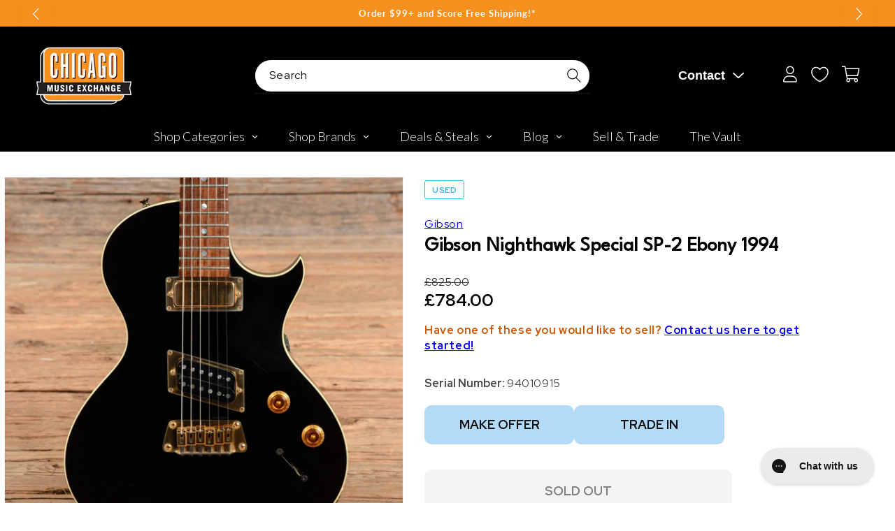

--- FILE ---
content_type: text/plain; charset=utf-8
request_url: https://d-ipv6.mmapiws.com/ant_squire
body_size: 159
content:
chicagomusicexchange.com;019be67b-235d-7326-8bc0-25694d195194:9bc24c5a7b2033f68dc11696fa50675cf21f358f

--- FILE ---
content_type: text/javascript; charset=utf-8
request_url: https://www.chicagomusicexchange.com/en-gb/products/gibson-nighthawk-special-sp-2-ebony-1994-1330293.js
body_size: 2078
content:
{"id":6633649176711,"title":"Gibson Nighthawk Special SP-2 Ebony 1994","handle":"gibson-nighthawk-special-sp-2-ebony-1994-1330293","description":"\u003ci\u003eThe following specs were carefully collected and recorded by a skilled technician. For a more detailed description and questions regarding sound, feel, or cosmetic condition, please call to speak to one of our experts.\u003c\/i\u003e\u003cbr\u003e\u003cb\u003eSummary\u003c\/b\u003e\u003cbr\u003e\u003cb\u003eFinish Details: \u003c\/b\u003eOriginal\u003cbr\u003e\u003cb\u003eTop Material: \u003c\/b\u003eMaple Top\u003cbr\u003e\u003cb\u003eBody Material: \u003c\/b\u003eMahogany Body\u003cbr\u003e\u003cb\u003eBody Details: \u003c\/b\u003eSolid mahogany body with flat maple cap\u003cbr\u003e\u003cb\u003eNeck Material: \u003c\/b\u003eMahogany Neck\u003cbr\u003e\u003cb\u003eFingerboard Material: \u003c\/b\u003eRosewood\u003cbr\u003e\u003cb\u003eNeck Profile: \u003c\/b\u003e\"C\" profile\u003cbr\u003e\u003cb\u003eNeck Thickness (IN): \u003c\/b\u003e.83\" (1st fret), .99\" (12th fret)\u003cbr\u003e\u003cb\u003eFingerboard Radius: \u003c\/b\u003e12.00\" to \u003cbr\u003e\u003cb\u003eNut Width: \u003c\/b\u003e1-5\/8\"\u003cbr\u003e\u003cb\u003eScale Length: \u003c\/b\u003e25 1\/2\"\u003cbr\u003e\u003cb\u003eNeck Details: \u003c\/b\u003eSet-in mahogany neck with unbound rosewood fretboard, dot inlays, and headstock truss rod adjustment\u003cbr\u003e\u003cb\u003eElectronics: \u003c\/b\u003eGibson Firebird neck pickup and slanted humbucker bridge pickup, with 5-way blade selector switch and master volume\/tone controls\u003cbr\u003e\u003cb\u003ePickup Measurements: \u003c\/b\u003e15.2k (neck),14.6k (bridge)\u003cbr\u003e\u003cb\u003eHardware: \u003c\/b\u003eOriginal\u003cbr\u003e\u003cb\u003eWeight: \u003c\/b\u003e7lbs 3oz\u003cbr\u003e\u003cb\u003eModifications\/Repairs: \u003c\/b\u003eNone\u003cbr\u003e\u003cb\u003eCase Details: \u003c\/b\u003eGig bag\u003cbr\u003e\u003cb\u003eCosmetic Condition: \u003c\/b\u003eThe guitar shows expected cosmetic wear for its age. The finish is glossy with swirls and light scratches, as well as some buckle rash on that back. The hardware has some tarnish as well.\u003cbr\u003e\u003cb\u003eSerial Number: \u003c\/b\u003e94010915\u003cbr\u003e\u003cb\u003eTech Notes: \u003c\/b\u003eThe guitar plays well with low action and optimal neck relief, and is currently set up with 10s. The frets are wide and fairly low, with light wear.\u003cbr\u003e","published_at":"2024-06-06T17:58:24-05:00","created_at":"2021-10-20T21:51:06-05:00","vendor":"Gibson","type":"Electric Guitars \/ Solid Body","tags":["1095","Availability : Out of Stock","Brand Name : Gibson","Bridge\/Tailpiece Type : Fixed","Decade of Manufacture : 1990s","Discontinued : T","Electric Body Type : Solid Body","ERROR: Invalid Expression","Exclude Electronics Table : T","Fingerboard Material : Rosewood","Fretted or Fretless : Fretted","Guitar Register : Standard Guitar","Guitar Weight : 7lbs 3oz","Hand Orientation : Right-Handed","Hide From Search : T","In Store Now : F","International Restriction : T","Item Category : Stringed","Item Class : Electric Guitars","Item Condition : Used (1980-Present)","Item Family : Vintage \/ Used Inventory","Item Super-Class : Stringed Instruments","Model : Nighthawk","Neck Material : Mahogany","Netsuite Item Type : Inventory Item","Number of Strings : 6-String","Offers Enabled : T","Pickup Configuration : HH","Price Drop : T","Product Color (General) : Black","Product Color (Specific) : Ebony","Reverb Condition : Very Good","Serial Number : 94010915","Shipping Profile ID : Tier 7","Shopify Date Listed : 2021-10-20","ss-exclude","Vintage Case Type : GB","Vintage Include In Shopify Sales : T","Vintage Model : Nighthawk Special SP-2","Vintage Model Master : Gibson Nighthawk","Vintage Series Master : Gibson USA","Vintage Series Model Master : Gibson USA Nighthawk","Year of Manufacture : 1994"],"price":78400,"price_min":78400,"price_max":78400,"available":false,"price_varies":false,"compare_at_price":82500,"compare_at_price_min":82500,"compare_at_price_max":82500,"compare_at_price_varies":false,"variants":[{"id":39606379479175,"title":"Default Title","option1":"Default Title","option2":null,"option3":null,"sku":"U3485121101","requires_shipping":true,"taxable":true,"featured_image":null,"available":false,"name":"Gibson Nighthawk Special SP-2 Ebony 1994","public_title":null,"options":["Default Title"],"price":78400,"weight":3252,"compare_at_price":82500,"inventory_management":"shopify","barcode":"","quantity_rule":{"min":1,"max":null,"increment":1},"quantity_price_breaks":[],"requires_selling_plan":false,"selling_plan_allocations":[]}],"images":["\/\/cdn.shopify.com\/s\/files\/1\/0343\/4368\/2183\/products\/gibson-electric-guitars-solid-body-gibson-nighthawk-special-sp-2-ebony-1994-u3485121101-28617455075463.jpg?v=1645676054","\/\/cdn.shopify.com\/s\/files\/1\/0343\/4368\/2183\/products\/gibson-electric-guitars-solid-body-gibson-nighthawk-special-sp-2-ebony-1994-u3485121101-28617455108231.jpg?v=1645676051","\/\/cdn.shopify.com\/s\/files\/1\/0343\/4368\/2183\/products\/gibson-electric-guitars-solid-body-gibson-nighthawk-special-sp-2-ebony-1994-u3485121101-28619320295559.jpg?v=1645680730","\/\/cdn.shopify.com\/s\/files\/1\/0343\/4368\/2183\/products\/gibson-electric-guitars-solid-body-gibson-nighthawk-special-sp-2-ebony-1994-u3485121101-28619329142919.jpg?v=1651193938","\/\/cdn.shopify.com\/s\/files\/1\/0343\/4368\/2183\/products\/gibson-electric-guitars-solid-body-gibson-nighthawk-special-sp-2-ebony-1994-u3485121101-28619320721543.jpg?v=1651193944","\/\/cdn.shopify.com\/s\/files\/1\/0343\/4368\/2183\/products\/gibson-electric-guitars-solid-body-gibson-nighthawk-special-sp-2-ebony-1994-u3485121101-28619337629831.jpg?v=1651193776","\/\/cdn.shopify.com\/s\/files\/1\/0343\/4368\/2183\/products\/gibson-electric-guitars-solid-body-gibson-nighthawk-special-sp-2-ebony-1994-u3485121101-28619329405063.jpg?v=1645680725","\/\/cdn.shopify.com\/s\/files\/1\/0343\/4368\/2183\/products\/gibson-electric-guitars-solid-body-gibson-nighthawk-special-sp-2-ebony-1994-u3485121101-28617455304839.jpg?v=1645677485","\/\/cdn.shopify.com\/s\/files\/1\/0343\/4368\/2183\/products\/gibson-electric-guitars-solid-body-gibson-nighthawk-special-sp-2-ebony-1994-u3485121101-28617455337607.jpg?v=1645677482","\/\/cdn.shopify.com\/s\/files\/1\/0343\/4368\/2183\/products\/gibson-electric-guitars-solid-body-gibson-nighthawk-special-sp-2-ebony-1994-u3485121101-28619354407047.jpg?v=1645675864"],"featured_image":"\/\/cdn.shopify.com\/s\/files\/1\/0343\/4368\/2183\/products\/gibson-electric-guitars-solid-body-gibson-nighthawk-special-sp-2-ebony-1994-u3485121101-28617455075463.jpg?v=1645676054","options":[{"name":"Title","position":1,"values":["Default Title"]}],"url":"\/en-gb\/products\/gibson-nighthawk-special-sp-2-ebony-1994-1330293","media":[{"alt":"Gibson Nighthawk Special SP-2 Ebony 1994 Electric Guitars \/ Solid Body","id":20865561460871,"position":1,"preview_image":{"aspect_ratio":1.0,"height":3139,"width":3139,"src":"https:\/\/cdn.shopify.com\/s\/files\/1\/0343\/4368\/2183\/products\/gibson-electric-guitars-solid-body-gibson-nighthawk-special-sp-2-ebony-1994-u3485121101-28617455075463.jpg?v=1645676054"},"aspect_ratio":1.0,"height":3139,"media_type":"image","src":"https:\/\/cdn.shopify.com\/s\/files\/1\/0343\/4368\/2183\/products\/gibson-electric-guitars-solid-body-gibson-nighthawk-special-sp-2-ebony-1994-u3485121101-28617455075463.jpg?v=1645676054","width":3139},{"alt":"Gibson Nighthawk Special SP-2 Ebony 1994 Electric Guitars \/ Solid Body","id":20865561624711,"position":2,"preview_image":{"aspect_ratio":1.0,"height":3350,"width":3350,"src":"https:\/\/cdn.shopify.com\/s\/files\/1\/0343\/4368\/2183\/products\/gibson-electric-guitars-solid-body-gibson-nighthawk-special-sp-2-ebony-1994-u3485121101-28617455108231.jpg?v=1645676051"},"aspect_ratio":1.0,"height":3350,"media_type":"image","src":"https:\/\/cdn.shopify.com\/s\/files\/1\/0343\/4368\/2183\/products\/gibson-electric-guitars-solid-body-gibson-nighthawk-special-sp-2-ebony-1994-u3485121101-28617455108231.jpg?v=1645676051","width":3350},{"alt":"Gibson Nighthawk Special SP-2 Ebony 1994 Electric Guitars \/ Solid Body","id":20865570701447,"position":3,"preview_image":{"aspect_ratio":1.0,"height":3289,"width":3289,"src":"https:\/\/cdn.shopify.com\/s\/files\/1\/0343\/4368\/2183\/products\/gibson-electric-guitars-solid-body-gibson-nighthawk-special-sp-2-ebony-1994-u3485121101-28619320295559.jpg?v=1645680730"},"aspect_ratio":1.0,"height":3289,"media_type":"image","src":"https:\/\/cdn.shopify.com\/s\/files\/1\/0343\/4368\/2183\/products\/gibson-electric-guitars-solid-body-gibson-nighthawk-special-sp-2-ebony-1994-u3485121101-28619320295559.jpg?v=1645680730","width":3289},{"alt":"Gibson Nighthawk Special SP-2 Ebony 1994 Electric Guitars \/ Solid Body","id":20866926149767,"position":4,"preview_image":{"aspect_ratio":1.0,"height":3344,"width":3344,"src":"https:\/\/cdn.shopify.com\/s\/files\/1\/0343\/4368\/2183\/products\/gibson-electric-guitars-solid-body-gibson-nighthawk-special-sp-2-ebony-1994-u3485121101-28619329142919.jpg?v=1651193938"},"aspect_ratio":1.0,"height":3344,"media_type":"image","src":"https:\/\/cdn.shopify.com\/s\/files\/1\/0343\/4368\/2183\/products\/gibson-electric-guitars-solid-body-gibson-nighthawk-special-sp-2-ebony-1994-u3485121101-28619329142919.jpg?v=1651193938","width":3344},{"alt":"Gibson Nighthawk Special SP-2 Ebony 1994 Electric Guitars \/ Solid Body","id":20866936406151,"position":5,"preview_image":{"aspect_ratio":1.0,"height":3587,"width":3587,"src":"https:\/\/cdn.shopify.com\/s\/files\/1\/0343\/4368\/2183\/products\/gibson-electric-guitars-solid-body-gibson-nighthawk-special-sp-2-ebony-1994-u3485121101-28619320721543.jpg?v=1651193944"},"aspect_ratio":1.0,"height":3587,"media_type":"image","src":"https:\/\/cdn.shopify.com\/s\/files\/1\/0343\/4368\/2183\/products\/gibson-electric-guitars-solid-body-gibson-nighthawk-special-sp-2-ebony-1994-u3485121101-28619320721543.jpg?v=1651193944","width":3587},{"alt":"Gibson Nighthawk Special SP-2 Ebony 1994 Electric Guitars \/ Solid Body","id":20866925920391,"position":6,"preview_image":{"aspect_ratio":1.0,"height":2737,"width":2737,"src":"https:\/\/cdn.shopify.com\/s\/files\/1\/0343\/4368\/2183\/products\/gibson-electric-guitars-solid-body-gibson-nighthawk-special-sp-2-ebony-1994-u3485121101-28619337629831.jpg?v=1651193776"},"aspect_ratio":1.0,"height":2737,"media_type":"image","src":"https:\/\/cdn.shopify.com\/s\/files\/1\/0343\/4368\/2183\/products\/gibson-electric-guitars-solid-body-gibson-nighthawk-special-sp-2-ebony-1994-u3485121101-28619337629831.jpg?v=1651193776","width":2737},{"alt":"Gibson Nighthawk Special SP-2 Ebony 1994 Electric Guitars \/ Solid Body","id":20865579024519,"position":7,"preview_image":{"aspect_ratio":1.0,"height":2680,"width":2680,"src":"https:\/\/cdn.shopify.com\/s\/files\/1\/0343\/4368\/2183\/products\/gibson-electric-guitars-solid-body-gibson-nighthawk-special-sp-2-ebony-1994-u3485121101-28619329405063.jpg?v=1645680725"},"aspect_ratio":1.0,"height":2680,"media_type":"image","src":"https:\/\/cdn.shopify.com\/s\/files\/1\/0343\/4368\/2183\/products\/gibson-electric-guitars-solid-body-gibson-nighthawk-special-sp-2-ebony-1994-u3485121101-28619329405063.jpg?v=1645680725","width":2680},{"alt":"Gibson Nighthawk Special SP-2 Ebony 1994 Electric Guitars \/ Solid Body","id":20865595080839,"position":8,"preview_image":{"aspect_ratio":1.0,"height":3085,"width":3085,"src":"https:\/\/cdn.shopify.com\/s\/files\/1\/0343\/4368\/2183\/products\/gibson-electric-guitars-solid-body-gibson-nighthawk-special-sp-2-ebony-1994-u3485121101-28617455304839.jpg?v=1645677485"},"aspect_ratio":1.0,"height":3085,"media_type":"image","src":"https:\/\/cdn.shopify.com\/s\/files\/1\/0343\/4368\/2183\/products\/gibson-electric-guitars-solid-body-gibson-nighthawk-special-sp-2-ebony-1994-u3485121101-28617455304839.jpg?v=1645677485","width":3085},{"alt":"Gibson Nighthawk Special SP-2 Ebony 1994 Electric Guitars \/ Solid Body","id":20865595277447,"position":9,"preview_image":{"aspect_ratio":1.0,"height":2914,"width":2914,"src":"https:\/\/cdn.shopify.com\/s\/files\/1\/0343\/4368\/2183\/products\/gibson-electric-guitars-solid-body-gibson-nighthawk-special-sp-2-ebony-1994-u3485121101-28617455337607.jpg?v=1645677482"},"aspect_ratio":1.0,"height":2914,"media_type":"image","src":"https:\/\/cdn.shopify.com\/s\/files\/1\/0343\/4368\/2183\/products\/gibson-electric-guitars-solid-body-gibson-nighthawk-special-sp-2-ebony-1994-u3485121101-28617455337607.jpg?v=1645677482","width":2914},{"alt":"Gibson Nighthawk Special SP-2 Ebony 1994 Electric Guitars \/ Solid Body","id":20865616609415,"position":10,"preview_image":{"aspect_ratio":1.0,"height":3634,"width":3634,"src":"https:\/\/cdn.shopify.com\/s\/files\/1\/0343\/4368\/2183\/products\/gibson-electric-guitars-solid-body-gibson-nighthawk-special-sp-2-ebony-1994-u3485121101-28619354407047.jpg?v=1645675864"},"aspect_ratio":1.0,"height":3634,"media_type":"image","src":"https:\/\/cdn.shopify.com\/s\/files\/1\/0343\/4368\/2183\/products\/gibson-electric-guitars-solid-body-gibson-nighthawk-special-sp-2-ebony-1994-u3485121101-28619354407047.jpg?v=1645675864","width":3634}],"requires_selling_plan":false,"selling_plan_groups":[]}

--- FILE ---
content_type: application/javascript; charset=utf-8
request_url: https://cme-offer-app.vercel.app/offer-embed.js
body_size: 4582
content:
(function () {
  var root = document.getElementById('make-an-offer-root');
  if (!root) return;

  // Get product data from data-attributes
  var title = root.getAttribute('data-title') || '';
  var price = root.getAttribute('data-price') || '';
  var image = root.getAttribute('data-image') || '';
  var productId = root.getAttribute('data-product-id') || '';
  var sku = root.getAttribute('data-sku') || '';
  var variantId = root.getAttribute('data-variant-id') || '';
  var priceNum = parseFloat((price || '0').replace(/[^0-9.]/g, ''));

  // Add button styles for default and hover states
  var style = document.createElement('style');
  style.textContent = `
    .mo-button-container {
      display: flex;
      gap: 12px;
      justify-content: flex-start;
      margin-bottom: 1.5em;
    }
    #makeOfferTrigger {
      padding: 1em 2em;
      font-family: "Red Hat Display", sans-serif;
      letter-spacing: normal;
      font-weight: bold;
      font-size: 18px;
      background: #b3daf7;
      color: #111;
      border: none;
      border-radius: 10px;
      cursor: pointer;
      flex: 1;
      max-width: 214.43px;
      transition: background 0.18s, color 0.18s;
    }
    #makeOfferTrigger:hover {
      background: #000;
      color: #fff;
    }
    #tradeInTrigger {
      padding: 1em 2em;
      font-family: "Red Hat Display", sans-serif;
      letter-spacing: normal;
      font-weight: bold;
      font-size: 18px;
      background: #b3daf7;
      color: #111;
      border: none;
      border-radius: 10px;
      cursor: pointer;
      flex: 1;
      max-width: 214.43px;
      transition: background 0.18s, color 0.18s;
    }
    #tradeInTrigger:hover {
      background: #000;
      color: #fff;
    }
  `;
  document.head.appendChild(style);

  // Create button container
  var buttonContainer = document.createElement('div');
  buttonContainer.className = 'mo-button-container';

  // Create the trigger button
  var btn = document.createElement('button');
  btn.id = 'makeOfferTrigger';
  btn.textContent = 'MAKE OFFER';
  btn.onclick = function () {
    showModal();
  };

  // Create the trade in button
  var tradeBtn = document.createElement('button');
  tradeBtn.id = 'tradeInTrigger';
  tradeBtn.textContent = 'TRADE IN';
  tradeBtn.onclick = function () {
    window.open('https://www.chicagomusicexchange.com/pages/sell-and-trade-your-gear', '_blank');
  };

  // Add both buttons to container
  buttonContainer.appendChild(btn);
  buttonContainer.appendChild(tradeBtn);
  root.appendChild(buttonContainer);

  // Modal HTML with tighter spacing and sticky close button
  var modalHtml = `
    <style>
      .mo-form-row { display: flex; gap: 6px; margin-bottom: 8px; }
      #mo-modal .mo-form-input {
        width: 100%;
        padding: 0.08em 0.5em !important;
        font-size: 0.92em;
        border: 1px solid #ccc;
        border-radius: 6px;
        height: 28px !important;
        box-sizing: border-box;
        margin-bottom: 0;
      }
      .mo-form-label { font-weight: 600; font-size: 0.95em; margin-bottom: 2px; display: block; }
      .mo-offer-input-wrap { position: relative; margin-bottom: 8px; }
      .mo-offer-prefix { position: absolute; left: 10px; top: 50%; transform: translateY(-50%); color: #888; font-size: 0.95em; pointer-events: none; }
      .mo-offer-input { padding-left: 1.7em !important; }
      .mo-policy-label { font-size: 0.85em; display: block; margin: 16px 0 10px 0; }
      .mo-tooltip { display:none;position:absolute;top:110%;left:0;background-color:#fff3f3;color:#c00;padding:0.4em;font-size:0.92em;border:1px solid #c00;border-radius:4px;margin-top:2px;z-index:10;white-space:nowrap; }
    </style>
    <div id="mo-modal-overlay" style="position:fixed;top:0;left:0;width:100vw;height:100vh;background:rgba(0,0,0,0.5);z-index:9999;display:flex;align-items:center;justify-content:center;">
      <div id="mo-modal" style="background:#fff;border-radius:12px;max-width:340px;width:96vw;padding:10px 20px 10px 20px;box-shadow:0 8px 32px rgba(0,0,0,0.18);position:relative;overflow-y:auto;max-height:95vh;display:flex;flex-direction:column;">
        <button id="mo-close" style="position:sticky;top:0;right:0;align-self:flex-end;background:none;border:none;font-size:1.7em;line-height:1;color:#222;cursor:pointer;z-index:10;padding:0 2px;">&times;</button>
        <div style="display:flex;flex-direction:column;align-items:center;margin-bottom:6px;">
          <img src="${image}" alt="${title}" style="max-width:150px;max-height:150px;border-radius:6px;margin-bottom:4px;" />
          <div style="font-weight:600;font-size:1.02em;text-align:center;margin-bottom:1px;line-height:1.1;">${title}</div>
          <div style="font-size:1em;color:#444;margin-bottom:2px;">$${price}</div>
        </div>
        
        <form id="makeOfferForm" autocomplete="off" style="flex:1 1 auto;">
          <label for="offerPriceInput" style="font-weight:600;font-size:0.95em;margin-bottom:2px;display:block;text-align:center;">Your offer:</label>
          <div class="mo-offer-input-wrap" style="position:relative;margin-bottom:8px;display:flex;justify-content:center;flex-direction:column;align-items:center;width:120px;margin:0 auto 8px auto;">
            <span class="mo-offer-prefix" style="position:absolute;left:12px;top:50%;transform:translateY(-50%);color:#888;font-size:1.1em;pointer-events:none;">$</span>
            <input type="text" name="price" id="offerPriceInput" required class="mo-offer-input" style="width:100%;padding-left:1.7em;padding-right:0.5em;font-size:0.95em;border:1.5px solid #888;border-radius:8px;height:38px;box-sizing:border-box;text-align:left;" />
            <div id="offerTooltip" style="display:none;color:#c00;padding:0.4em 0;font-size:0.98em;border:1px solid #c00;border-radius:4px;background:#fff3f3;margin-top:6px;width:100%;max-width:220px;text-align:center;position:relative;"></div>
          </div>
          <div style="display:flex;gap:6px;margin-bottom:8px;">
            <input type="text" name="first_name" placeholder="First Name" required style="flex:1;padding:0 0.5em;font-size:0.95em;border:1px solid #ccc;border-radius:4px;height:26px;box-sizing:border-box;margin-bottom:0;" />
            <input type="text" name="last_name" placeholder="Last Name" required style="flex:1;padding:0 0.5em;font-size:0.95em;border:1px solid #ccc;border-radius:4px;height:26px;box-sizing:border-box;margin-bottom:0;" />
          </div>
          <input type="email" name="buyer_email" placeholder="Email Address" required style="width:100%;padding:0 0.5em;font-size:0.95em;border:1px solid #ccc;border-radius:4px;height:26px;box-sizing:border-box;margin-bottom:8px;" />
          <input type="text" name="phone" id="offerPhoneInput" placeholder="Phone Number (optional)" style="width:100%;padding:0 0.5em;font-size:0.95em;border:1px solid #ccc;border-radius:4px;height:26px;box-sizing:border-box;margin-bottom:8px;" />
          <input type="text" name="message" placeholder="Additional notes (optional)" style="width:100%;padding:0 0.5em;font-size:0.95em;border:1px solid #ccc;border-radius:4px;height:26px;box-sizing:border-box;margin-bottom:8px;" />
          <label class="mo-policy-label">
            <input type="checkbox" name="agree" required style="margin-right:6px;" /> I agree to the <a href="/policies/privacy-policy" target="_blank" style="color:#0070f3;text-decoration:underline;">Privacy Policy</a>
          </label>
          <input type="hidden" name="product_id" value="${productId}">
          <input type="hidden" name="sku" value="${sku}">
          <input type="hidden" name="variant_id" value="${variantId}">
          <input type="hidden" name="title" value="${title}">
          <button type="submit" id="makeOfferSubmit" style="width:100%;padding:0.4em 0;font-size:0.92em;background:#020008;color:#fff;border:none;border-radius:6px;cursor:pointer;font-weight:600;margin-top:2px;">Submit Offer</button>
          <div id="mo-form-message" style="margin-top:6px;font-size:0.92em;text-align:center;"></div>
        </form>
      </div>
    </div>
    <div id="mo-response-modal-overlay" style="display:none;position:fixed;top:0;left:0;width:100vw;height:100vh;background:rgba(0,0,0,0.6);z-index:10000;align-items:center;justify-content:center;">
      <div id="mo-response-modal" style="background:#fff;border-radius:12px;max-width:400px;width:95vw;padding:48px 18px 20px 18px;box-shadow:0 8px 32px rgba(0,0,0,0.18);position:relative;display:flex;flex-direction:column;align-items:center;">
        <button id="mo-response-close" style="position:absolute;top:10px;right:12px;background:none;border:none;font-size:2em;line-height:1;color:#222;cursor:pointer;z-index:10;">&times;</button>
        <div id="mo-response-message" style="font-size:1.1em;margin-bottom:18px;text-align:center;margin-top:36px;"></div>
        <a id="mo-buy-now-btn" href="#" target="_blank" style="display:none;background:#020008;color:#fff;padding:0.8em 1.5em;border:none;border-radius:6px;font-weight:600;text-decoration:none;font-size:1.08em;">Buy Now</a>
        <div id="mo-draft-expiry" style="display:none;font-size:0.95em;color:#444;margin-top:10px;text-align:center;"></div>
        <div id="mo-help-text" style="display:none;font-size:0.9em;color:#666;margin-top:16px;text-align:center;line-height:1.4;max-width:320px;">
          Looking for some more help? Chat or call one of our sales specialists at <a href="tel:7735257773" style="color:#0070f3;text-decoration:underline;">(773) 525-7773</a> to explore your options or receive an in-hand description. <a href="https://www.chicagomusicexchange.com/pages/sell-and-trade-your-gear" target="_blank" style="color:#0070f3;text-decoration:underline;">Trades</a> are always welcome!
        </div>
      </div>
    </div>
  `;

  function showModal() {
    var modal = document.createElement('div');
    modal.innerHTML = modalHtml;
    document.body.appendChild(modal);
    document.body.style.overflow = 'hidden';

    // Close modal helpers
    function closeOfferModal() {
      document.body.style.overflow = '';
      if (modal && modal.parentNode) modal.parentNode.removeChild(modal);
    }
    function showResponseModal(message, draftUrl, draftExpiry, showExpiry) {
      var overlay = document.getElementById('mo-response-modal-overlay');
      var msgBox = document.getElementById('mo-response-message');
      var buyNowBtn = document.getElementById('mo-buy-now-btn');
      var expiryBox = document.getElementById('mo-draft-expiry');
      var helpText = document.getElementById('mo-help-text');
      msgBox.innerHTML = message || 'Thank you!';
      if (draftUrl) {
        buyNowBtn.href = draftUrl;
        buyNowBtn.style.display = 'inline-block';
      } else {
        buyNowBtn.style.display = 'none';
      }
      // Calculate and show expiry if requested
      if (showExpiry) {
        var now = new Date();
        var expiry = new Date(now.getTime() + 2 * 24 * 60 * 60 * 1000);
        var options = { year: 'numeric', month: 'short', day: 'numeric', hour: '2-digit', minute: '2-digit' };
        expiryBox.textContent = 'This offer expires: ' + expiry.toLocaleString(undefined, options);
        expiryBox.style.display = 'block';
      } else if (draftExpiry) {
        var date = new Date(draftExpiry);
        if (!isNaN(date.getTime())) {
          var options = { year: 'numeric', month: 'short', day: 'numeric', hour: '2-digit', minute: '2-digit' };
          expiryBox.textContent = 'Draft expires: ' + date.toLocaleString(undefined, options);
          expiryBox.style.display = 'block';
        } else {
          expiryBox.style.display = 'none';
        }
      } else {
        expiryBox.style.display = 'none';
      }
      if (helpText) {
        helpText.style.display = 'block';
      }
      overlay.style.display = 'flex';
    }
    function closeResponseModal() {
      var overlay = document.getElementById('mo-response-modal-overlay');
      overlay.style.display = 'none';
      closeOfferModal();
    }

    document.getElementById('mo-close').addEventListener('click', closeOfferModal);
    document.getElementById('mo-modal-overlay').addEventListener('click', function(e) {
      if (e.target.id === 'mo-modal-overlay') closeOfferModal();
    });
    document.getElementById('mo-response-close').addEventListener('click', closeResponseModal);
    document.getElementById('mo-response-modal-overlay').addEventListener('click', function(e) {
      if (e.target.id === 'mo-response-modal-overlay') closeResponseModal();
    });

    // Form logic
    var offerInput = document.getElementById('offerPriceInput');
    var offerTooltip = document.getElementById('offerTooltip');
    if (offerInput) {
      offerInput.addEventListener('input', function () {
        offerInput.style.borderColor = '#ccc';
        if (offerTooltip) {
          offerTooltip.style.display = 'none';
          offerTooltip.textContent = '';
        }
      });
      offerInput.addEventListener('blur', function () {
        let val = this.value.replace(/[^0-9.]/g, '');
        if (val && !isNaN(val)) {
          this.value = parseFloat(val).toFixed(2);
        }
        // Validate offer amount on blur
        var priceNum = parseFloat((price || '0').replace(/[^0-9.]/g, ''));
        var offerValue = parseFloat(this.value);
        if (!isNaN(offerValue) && offerValue >= priceNum) {
          this.style.borderColor = 'red';
          if (offerTooltip) {
            offerTooltip.textContent = `Offer must be less than $${priceNum.toFixed(2)}`;
            offerTooltip.style.display = 'block';
          }
        } else {
          this.style.borderColor = '#ccc';
          if (offerTooltip) {
            offerTooltip.style.display = 'none';
            offerTooltip.textContent = '';
          }
        }
      });
    }

    document.getElementById('makeOfferForm').addEventListener('submit', async function (e) {
      e.preventDefault();
      const form = e.target;
      const submitButton = document.getElementById('makeOfferSubmit');
      const resultBox = document.getElementById('mo-form-message');

      // Reset error
      if (offerInput) offerInput.style.borderColor = '#ccc';
      if (offerTooltip) {
        offerTooltip.style.display = 'none';
        offerTooltip.textContent = '';
      }

      const rawInput = offerInput ? offerInput.value : '';
      const cleaned = rawInput.replace(/[^0-9.]/g, '');
      const offerValue = parseFloat(cleaned);
      var priceNum = parseFloat((price || '0').replace(/[^0-9.]/g, ''));

      if (isNaN(offerValue)) {
        if (offerInput) offerInput.style.borderColor = 'red';
        if (offerTooltip) {
          offerTooltip.textContent = 'Please enter a valid number.';
          offerTooltip.style.display = 'block';
        }
        return;
      }

      if (offerValue >= priceNum) {
        if (offerInput) offerInput.style.borderColor = 'red';
        if (offerTooltip) {
          offerTooltip.textContent = `Offer must be less than $${priceNum.toFixed(2)}`;
          offerTooltip.style.display = 'block';
        }
        return;
      }

      const data = new URLSearchParams(new FormData(form));
      console.log('Submitting offer data:', Object.fromEntries(new FormData(form).entries()));
      submitButton.disabled = true;
      submitButton.textContent = 'Submitting...';

      try {
        console.log('Sending fetch to Suitelet with body:', data.toString());
        const res = await fetch('https://1137450.extforms.netsuite.com/app/site/hosting/scriptlet.nl?script=4009&deploy=1&compid=1137450&ns-at=AAEJ7tMQyjKuPIJHEOuB6e-rxluzZgpW_yLrQUU0i6UaIFoeX54', {
          method: 'POST',
          headers: {
            'Content-Type': 'application/x-www-form-urlencoded'
          },
          body: data
        });

        const result = await res.json();
        if (result.success) {
          form.reset();
          resultBox.textContent = '';
          submitButton.style.display = 'none';
          // Show response modal
          closeOfferModal();
          setTimeout(function() {
            showModal(); // re-add modal to DOM to show response modal
            // If there is a draftUrl (Buy Now), always show expiry
            showResponseModal(result.message || 'Thank you!', result.draftUrl, result.draftExpiry, !!result.draftUrl);
          }, 100);
        } else {
          resultBox.style.color = 'red';
          resultBox.innerHTML = result.message || '❌ Something went wrong.';
          submitButton.disabled = false;
          submitButton.textContent = 'Submit Offer';
        }
      } catch (err) {
        console.error(err);
        resultBox.style.color = 'red';
        resultBox.textContent = '❌ Error submitting your offer.';
        submitButton.disabled = false;
        submitButton.textContent = 'Submit Offer';
      }
    });

    // Phone number formatting
    var phoneInput = document.getElementById('offerPhoneInput');
    if (phoneInput) {
      phoneInput.addEventListener('input', function(e) {
        var x = this.value.replace(/\D/g, '').substring(0,10);
        var formatted = '';
        if (x.length > 0) formatted = '(' + x.substring(0,3);
        if (x.length >= 4) formatted += ') ' + x.substring(3,6);
        if (x.length >= 7) formatted += '-' + x.substring(6,10);
        this.value = formatted;
      });
    }
  }
})();